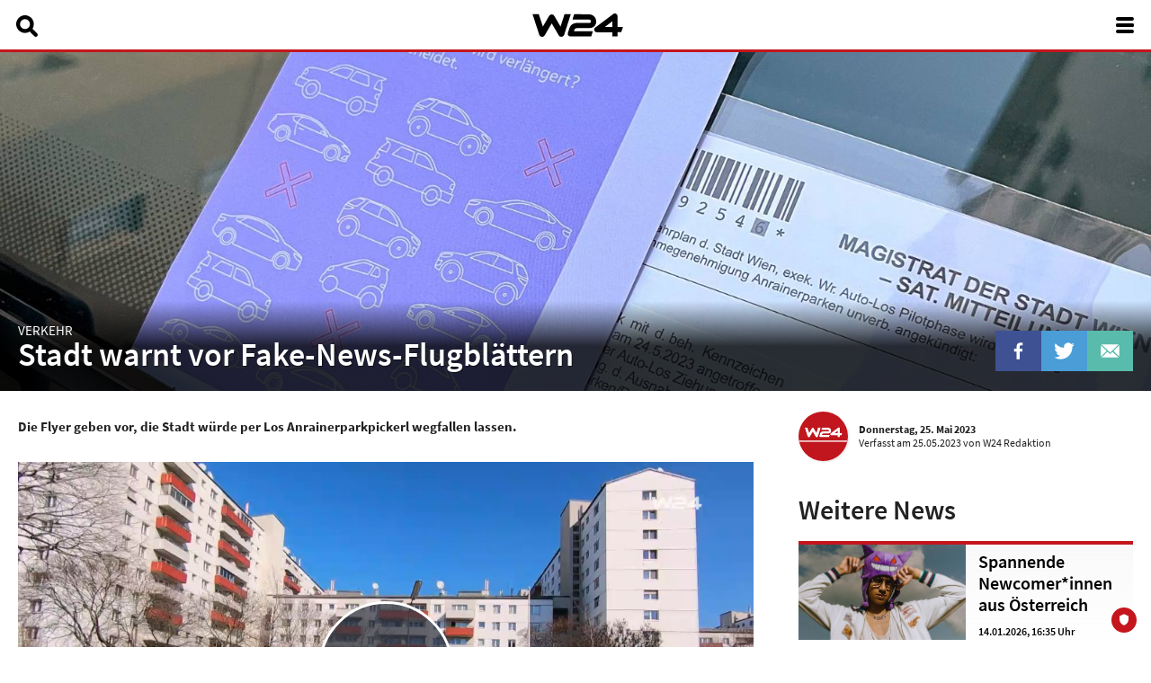

--- FILE ---
content_type: text/html;charset=UTF-8
request_url: https://www.w24.at/News/2023/5/Stadt-warnt-vor-Fake-News-Flugblaettern
body_size: 8935
content:

<!DOCTYPE HTML>
<html lang="de">
<head>
<meta http-equiv="Content-Type" content="text/html; charset=utf-8">
<meta name="viewport" content="width=device-width, initial-scale=1.0">
<meta http-equiv="X-UA-Compatible" content="IE=edge">
<title>Stadt warnt vor Fake-News-Flugblättern - News - W24</title>

<meta property="og:title" content="Stadt warnt vor Fake-News-Flugbl&auml;ttern - News - W24">


	<meta property="og:url" content="https://www.w24.at/News/2023/5/Stadt-warnt-vor-Fake-News-Flugblaettern">
	<meta property="og:description" content="Die Flyer geben vor, die Stadt würde per Los Anrainerparkpickerl wegfallen lassen.">
	<meta name="description" content="Die Flyer geben vor, die Stadt würde per Los Anrainerparkpickerl wegfallen lassen.">
	
		<meta property="w24:video:id" content="28090">
	



	<meta property="og:image" content="https://www.w24.at/assets/uploads/full/230525_w24_flyer_pic.jpg">

<meta property="og:site_name" content="W24">
<meta property="og:type" content="website">
<meta property="fb:app_id" content="388879044534362">
<meta name="google-site-verification" content="ULTtfLQPd9V-e6sEVmCmg_jPef48n5BsxoewyV6leAQ">

<link href="/combine?files=/assets/css/video-js.css,/assets/css/external/modal.css,/assets/css/external/slick.css,/assets/css/external/owl.carousel.css,/assets/css/external/owl.theme.default.css,/assets/css/mein-sommer-in-wien.css,/assets/css/main.css,/assets/css/layout.css,/assets/css/fonts.css,/assets/css/sections.css" rel="stylesheet" type="text/css">
<script>
var isMobile = false;
var mediaServer = {"live":"ms02.w24.at","vod":"ms01.w24.at"};
// jQuery binder
(function(w,d,u){w.readyQ=[];w.bindReadyQ=[];function p(x,y){if(x=="ready"){w.bindReadyQ.push(y);}else{w.readyQ.push(x);}};var a={ready:p,bind:p};w.$=w.jQuery=function(f){if(f===d||f===u){return a}else{p(f)}}})(window,document);
</script>
</head>
<body class=" " id="news">

<div id="content">
	<div id="top">
	<div class="center">
		<a class="logo" href="/" aria-label="Zur Starseite springen"><svg xmlns="http://www.w3.org/2000/svg" alt="W24 Logo" viewBox="0 0 152.34 39.42"><path d="M424.73,333.22a5.06,5.06,0,0,1-4.36-2.5L408.54,310.5l-11.83,20.22a5.05,5.05,0,0,1-9.17-1l-11.29-34.68h10.52l6.89,20.85,10.51-18a5.05,5.05,0,0,1,8.73,0l10.51,18,6.72-20.85H440.7l-11.16,34.68a5.05,5.05,0,0,1-4.26,3.46,4.83,4.83,0,0,1-.54,0" transform="translate(-376.26 -293.81)"/><path d="M475.16,332.59H439.95a4.42,4.42,0,0,1-4.2-5.8l2.76-8.42c2.69-8.8,12.08-8.79,16.07-8.8h17.59c.63,0,2.54,0,2.54-1.88,0-2.33-1.23-3.56-3.66-3.63H443.5l2.83-9,24.77.16c5,0,12.45,3.32,12.45,12.48,0,4.31-3.05,10.71-11.39,10.71H454.55c-5,0-7,.67-7.59,2.56l0,.1-.88,2.67H477.9Z" transform="translate(-376.26 -293.81)"/><path d="M519.49,332.54h-8.84v-7.08h-26a4.42,4.42,0,0,1-2.65-8l30.44-22.81a4.42,4.42,0,0,1,7.07,3.54v18.39h9.11l-2.82,8.84h-6.28Zm-21.58-15.92h12.74v-9.55Z" transform="translate(-376.26 -293.81)"/></svg></a>
		
			<a href="/Suche" id="searchHeader" aria-label="Suche öffnen"><svg xmlns="http://www.w3.org/2000/svg" alt="Suche" viewBox="0 0 78.68 78.51"><path d="M334.4,447.71,317.09,430.4a32.16,32.16,0,1,0-9.84,9.91l17.27,17.27a7,7,0,0,0,9.88-9.88ZM289.9,431.4A18.14,18.14,0,1,1,308,413.26,18.14,18.14,0,0,1,289.9,431.4Z" transform="translate(-257.76 -381.12)" style="fill:#fff"/></svg></a>
		
		<nav>
			<ul>
				
					<li class="active">
						
							<a href="/News" aria-label="News">
								News
							</a>
						
					</li>
				
					<li>
						
							<a href="/Sendungen-A-Z/24-Stunden-Wien" aria-label="24 Stunden Wien">
								24 Stunden Wien
							</a>
						
					</li>
				
					<li>
						
							<a href="/Sendungen-A-Z" aria-label="Sendungen A-Z">
								Sendungen A-Z
							</a>
						
					</li>
				
					<li>
						
							<a href="/Programm" aria-label="Programm">
								Programm
							</a>
						
					</li>
				
					<li>
						
							<a href="https://w24smart.w24.at/" aria-label="W24Smart" target="_blank">
								W24Smart
								<img src="/assets/img/icons/external-link.png" title="in neuem Tab öffnen" style="width: 12px;height: auto;margin-left: 2px;">
							</a>
						
					</li>
				
					<li>
						
							<a href="/Podcasts" aria-label="Podcasts">
								Podcasts
							</a>
						
					</li>
				
					<li>
						
							<a href="/Service" aria-label="Service">
								Service
							</a>
						
					</li>
				
					<li>
						
							<a href="/Ueber-uns" aria-label="Über uns">
								Über uns
							</a>
						
					</li>
				
			</ul>
		</nav>
		<a aria-label="Menü öffnen" href="#" id="mobileMenu">
			<div aria-hidden="true"><span></span><span></span><span></span><span></span></div>
		</a>
	</div>
</div>
<div id="searchTop">
	<section id="searchTopBar">
		<div class="center">
			<label>
				<span>Suchbegriff eingeben:</span>
				<input id="searchTopInput" type="text">
			</label>
			<img alt="Schließen" aria-label="Schließen" id="searchTopClose" src="/assets/img/icons/close.svg">
		</div>
	</section>
	<section id="searchTopResults">
		<div class="center"></div>
	</section>
</div>
	
	
		<header>
			<img alt="Stadt warnt vor Fake-News-Flugblättern" height="490" src="/assets/uploads/header/230525_w24_flyer_pic.jpg" width="1600">
			<img alt="Stadt warnt vor Fake-News-Flugblättern" class="mobile" height="440" src="/assets/uploads/mobile/230525_w24_flyer_pic.jpg" width="750">
			<div class="imageTextBottom">
				<div class="center columns col80-18">
					<div>
						
							<div class="upperCase">Verkehr</div>
						
						<h1>Stadt warnt vor Fake-News-Flugblättern</h1>
					</div>
					<div class="share">
						<a class="facebook" href="https://www.facebook.com/sharer/sharer.php?u=https://www.w24.at/News/2023/5/Stadt-warnt-vor-Fake-News-Flugblaettern" target="_blank" rel="noopener noreferrer" title="Auf Facebook teilen"><img alt="Facebook" src="/assets/img/icons/facebook.svg"></a>
						<a class="twitter" href="https://twitter.com/share?text=Stadt warnt vor Fake-News-Flugbl&auml;ttern&url=https://www.w24.at/News/2023/5/Stadt-warnt-vor-Fake-News-Flugblaettern" target="_blank" rel="noopener noreferrer" title="Auf Twitter teilen"><img alt="Twitter" src="/assets/img/icons/twitter.svg"></a>
						
						<a class="mail" href="mailto:?subject=W24 - Stadt warnt vor Fake-News-Flugbl&auml;ttern&body=https://www.w24.at/News/2023/5/Stadt-warnt-vor-Fake-News-Flugblaettern" target="_blank" rel="noopener noreferrer" title="Per E-Mail teilen"><img alt="E-Mail" src="/assets/img/icons/mail.svg"></a>
					</div>
				</div>
			</div>
		</header>
	

	<div class="contentContainer">
		<div class="center content columns col66-30">
			<section class="moduleContent">
				<div class="teaser">Die Flyer geben vor, die Stadt würde per Los Anrainerparkpickerl wegfallen lassen.</div>
				<div class="author backgroundFade">
					
						
							<div class="image">
								<img alt="W24 Redaktion" height="200" src="/assets/uploads/thumbs/W24Redaktion.jpg" width="200">
							</div>
						
					
					<div>
						<div><strong>Donnerstag, 25. Mai 2023</strong></div>
						Verfasst <span title="25.05.2023 11:53 Uhr">am 25.05.2023</span>
						
							von W24 Redaktion
						
					</div>
				</div>
				
					<div class="marginBottom">
						


<video class="video-js vjs-default-skin vjs-16-9"  controls data-setup='{"language":"de"}' disablePictureInPicture id="videoPlayer28090"  playsinline ></video>
<script src="/assets/js/external/videojs/video.js?v=7.18.1"></script>



	<script src="/assets/js/external/videojs/videojs-landscape-fullscreen.js"></script>
 <script> // Init video
var videoPlayer28090 = videojs(
	'videoPlayer28090',
	{
		
		controlBar: {
			volumePanel: {
				inline: false
			}
		},
		html5: {
			hls: {
				overrideNative: !videojs.browser.IS_SAFARI,
			},
		},
		poster:'https://www.w24.at/assets/uploads/230525_w24_meldung_fake_flyer_tv.jpg',
		textTrackSettings:false
	},
	function () {
		// Matomo "Video View" Event
		if (typeof _paq === 'object') {
			_paq.push(['trackEvent', 'Meldung Autolos Fake Flyer', 'Video View', '230525_w24_meldung_fake_flyer_tv']);
		}
	}
);
videoPlayer28090.src([
	
		{ src:'https://' + mediaServer.vod + '/vodw24/smil:230525_w24_meldung_fake_flyer_tv.smil/playlist.m3u8', type:'application/x-mpegURL' },
		{ src:'https://' + mediaServer.vod + '/vod/w24/230525_w24_meldung_fake_flyer_tv_H.mp4', type:'video/mp4' }
	
]);

videoPlayer28090.on( 'play', function ( e ) {
	// Pause other videos on page
	$('.video-js').each( function ( index, el ) {
		if ( el !== e.target ) {
			window[$(el).attr('id')].pause();
		}
	});
});

	if (isMobile) {
		videoPlayer28090.landscapeFullscreen();
	}


	var timeoutVideoPlayer28090Resize;
	videoPlayer28090Data = {"sendungVom":"","bodyPlain":"","idProduction":"230525_w24_meldung_fake_flyer_tv","relatedVideos":[{"url":"/Video/Offmaz-Fakebriefe/30503","imageFilename":"240207_w24_offmaz_betrug_fakebrief_tv.jpg","id":30503,"title":"Offmaz Fakebriefe"}],"cues":[],"id":28090,"title":"Meldung Autolos Fake Flyer"};
	$(function () {
			$(window).on('orientationchange', function () {
				if (timeoutVideoPlayer28090Resize) {
					clearTimeout(timeoutVideoPlayer28090Resize);
				}
				timeoutVideoPlayer28090Resize = setTimeout(function () {
					// Mobile only
					
						if (isMobile && window.innerHeight > window.innerWidth && videoPlayer28090.isFullscreen()) {
							videoPlayer28090.exitFullscreen();
						}
					
					// Vertically center play/pause button in mobile view
					var playControlElement = $('#videoPlayer28090 .vjs-play-control');
					if (window.matchMedia("(max-width:820px)").matches) {
						playControlElement.css('bottom', playControlElement.parent().parent().outerHeight() / 2 - playControlElement.outerHeight() + 'px');
					} else {
						playControlElement.css('bottom', '');
					}
				}, 100);
			});
		// Overlay
		var overlayHtml = '<div class="displayNone videoOverlay" id="videoPlayer28090Overlay">'+
			'<div>'+
				'<div class="infos" style="display:none;">'+
					'<header>'+
						'<div>'+
							'<h1>'+ videoPlayer28090Data.title +'</h1>'+
						'</div>'+
						'<a class="back" href="#"><img alt="Zurück" src="/assets/img/icons/X.svg"></a>'+
					'</header>'+
					'<p>'+ videoPlayer28090Data.bodyPlain +'</p>'+
				'</div>'+
				'<div class="cues" style="display:none;">'+
					'<header>'+
						'<h1>Alle Kapitel</h1>'+
						'<a class="back" href="#"><img alt="Zurück" src="/assets/img/icons/X.svg"></a>'+
					'</header>'+
				'</div>'+
				'<div class="share" style="display:none;">'+
					'<header>'+
						'<h1>Video teilen</h1>'+
						'<a class="back" href="#"><img alt="Zurück" src="/assets/img/icons/X.svg"></a>'+
					'</header>'+
					'<div>'+
						'<label><input class="share-time" type="checkbox"> Video bei <span class="share-time-display"></span> starten</label>'+
						'<div class="icons">'+
							'<a class="facebook" href="https://www.facebook.com/sharer/sharer.php?u='+ document.location.href +'" target="_blank" rel="noopener noreferrer" title="Auf Facebook teilen"><img alt="Facebook" src="/assets/img/icons/facebook.svg"></a>'+
							'<a class="twitter" href="https://twitter.com/share?text='+ videoPlayer28090Data.title +'&url='+ document.location.href +'" target="_blank" rel="noopener noreferrer" title="Auf Twitter teilen"><img alt="Twitter" src="/assets/img/icons/twitter.svg"></a>'+
							'<a class="mail" href="mailto:?subject=W24 - '+ videoPlayer28090Data.title +'&body='+ document.location.href +'" target="_blank" rel="noopener noreferrer" title="Per E-Mail teilen"><img alt="E-Mail" src="/assets/img/icons/mail.svg"></a>'+
						'</div>'+
						'<div class="link">'+
							'<a class="linkButton share-copy" href="#" >Link kopieren</a>'+
							'<input class="share-link" readonly type="text" value="'+ location.href.split('?')[0] +'" aria-label="link">'+
						'</div>'+
					'</div>'+
				'</div>'+
				'<div class="related" style="display:none;">'+
					'<header>'+
						'<h1>Weitere Videos</h1>'+
						'<a class="back" href="#"><img alt="Zurück" src="/assets/img/icons/X.svg"></a>'+
					'</header>'+
				'</div>'+
				'<div class="buttons">'+
					'<button data-target="share" title="Video teilen"><img alt="Video teilen" src="/assets/img/icons/share-arrow.svg"></button>'+
					'<button data-target="infos" title="Infos"><img alt="Infos" src="/assets/img/icons/infos.svg"></button>'+
					((videoPlayer28090Data.cues.length) ? '<button data-target="cues" title="Alle Kapitel"><img alt="Alle Kapitel" src="/assets/img/icons/chapters.svg"></button>' : '')+
					((videoPlayer28090Data.relatedVideos.length) ? '<button data-target="related" title="Weitere Videos"><img alt="Witere Videos" src="/assets/img/icons/videos.svg"></button>' : '')+
				'</div>'+
			'</div>'+
		'</div>';
		$('#videoPlayer28090').append(overlayHtml);
		// Click handling
		$('#videoPlayer28090Overlay > div > div').on('click', function (e) {
			e.stopPropagation();
		});
		if (!isMobile) {
			$('#videoPlayer28090Overlay > div').on('dblclick', function(e) {
				if (videoPlayer28090.isFullscreen()) {
					videoPlayer28090.exitFullscreen();
				} else {
					videoPlayer28090.requestFullscreen();
				}
			});
			$('#videoPlayer28090Overlay > div').on('click', function (e) {
				if (videoPlayer28090.paused()) {
					videoPlayer28090.play();
				} else {
					videoPlayer28090.pause();
				}
			});
		}
		$('#videoPlayer28090Overlay .buttons button').on('click', function (e) {
			e.preventDefault();
			videoPlayer28090.options().inactivityTimeout = 0;
			$('#videoPlayer28090Overlay > div > div').hide();
			$(this).parent().parent().find('.'+ $(this).data('target')).show();
			$('#videoPlayer28090Overlay').addClass('panelActive');
			if ( window.matchMedia("(max-width:820px)").matches ) {
				$('.video-js .vjs-play-control').hide();
			}
			if ($(this).data('target') === 'share') {
				var currentTime = parseInt(videoPlayer28090.currentTime());
				$('#videoPlayer28090Overlay .share-time-display').text(videoTimecode(currentTime));
				videoPlayer28090.options().shareCurrentTime = currentTime;
			}
		});
		$('#videoPlayer28090Overlay .back').on('click', function (e) {
			e.preventDefault();
			videoPlayer28090.options().inactivityTimeout = 2000;
			$(this).parent().parent().hide();
			$(this).parent().parent().parent().children('.buttons').show();
			$('#videoPlayer28090Overlay').removeClass('panelActive');
			if ( window.matchMedia("(max-width:800px)").matches ) {
				$('.video-js .vjs-play-control').show();
			}
		});
		// Player events
		videoPlayer28090.player().on('pause', function () {
			$('#videoPlayer28090Overlay').css('opacity', '1');
		});
		videoPlayer28090.player().on('play', function () {
			$('#videoPlayer28090Overlay').removeClass('displayNone');
			$('#videoPlayer28090Overlay').css('opacity', '1');
		});
		window['videoPlayer28090'].on('userinactive', function () {
			$('#videoPlayer28090Overlay').css('opacity', '');
		});
		// Cues
		if (videoPlayer28090Data.cues.length) {
			var markers = [];
			videoPlayer28090Data.cues.forEach(function(cue) {
				markers.push({
					text: cue.description,
					time: cue.from
				});
				$('#videoPlayer28090Overlay .cues').append('<div>'+
					'<a data-from="'+ cue.from +'" href="#">'+
						'<span class="time">'+ videoTimecode(cue.from) +'</span>'+
						'<span>'+ cue.description +'</span>'+
					'</a>'+
					'<span class="linkButton play"><img src="/assets/img/icons/play_no_circle.svg"></span>'+
					'<span class="linkButton share"><img src="/assets/img/icons/share.svg"></span>'+
				'</div>');
			});
			$('#videoPlayer28090Overlay .cues a:not(.back)').on('click', function (e) {
				e.preventDefault();
				videoPlayer28090.currentTime($(this).data('from'));
				videoPlayer28090.play();
			});
			$('#videoPlayer28090Overlay .cues .linkButton.play').on('click', function (e) {
				e.preventDefault();
				$(this).prev().click();
			});
			$('#videoPlayer28090Overlay .cues .linkButton.share').on('click', function (e) {
				e.preventDefault();
				if ($('body').hasClass('isMobile')) {
					videoPlayer28090.currentTime($(this).prev().prev().data('from'));
				} else {
					$(this).prev().prev().click();
				}
				videoPlayer28090.pause();
				$('#videoPlayer28090Overlay .buttons button[data-target="share"]').trigger('click');
				$('#videoPlayer28090Overlay .share-time').prop('checked', true).trigger('change');
			});
			$.ajax({
				cache:true,
				complete:function () {
					videoPlayer28090.markers({
						markers: markers
					});
				},
				dataType:'script',
				url:'/assets/js/external/videojs/videojs-markers.js'
			});
		}
		// Share
		$('#videoPlayer28090Overlay .share-time').on('change', function () {
			var input = $('#videoPlayer28090Overlay .share-link');
			if ( $(this).prop( 'checked' ) ) {
				input.val(input.val() + '?time=' + videoPlayer28090.options().shareCurrentTime);
			} else {
				input.val(document.location.href);
			}
		});
		$('#videoPlayer28090Overlay .share-copy').on('click', function (e) {
			e.preventDefault();
			$('#videoPlayer28090Overlay .share-link').focus();
			$('#videoPlayer28090Overlay .share-link').select();
			if (!document.execCommand('copy')) {
				alert('Der Link konnte leider nicht in Ihre Zwischenablage kopiert werden.');
			}
		});
		// Related
		if (videoPlayer28090Data.relatedVideos.length) {
			var html = '<ul class="listImage listVideos small horizontal vertical">';
			videoPlayer28090Data.relatedVideos.forEach(function(relatedVideo) {
				html += '<li><a class="clearfix" href="'+ relatedVideo.url +'">'+
					'<div class="imageContainer">'+
						'<div aria-label="'+ relatedVideo.title +'" class="image" role="img" style="background-image:url(/assets/uploads/mobile/'+ relatedVideo.imageFilename +');">'+
							'<img alt="Play" class="play" src="/assets/img/icons/play.svg">'+
						'</div>'+
					'</div>'+
					'<div class="content">'+
						'<h4>'+ relatedVideo.title +'</h4>'+
					'</div>'+
				'</a></li>';
			});
			$('#videoPlayer28090Overlay .related').append(html);
		}
		// Vertically center Play/Pause button in mobile view
		$(window).on('resize', function () {
			var bottomMobile = $('.vjs-play-control').parent().parent().parent().height() / 2 - 38 + 'px';
			$('.vjs-play-control').css('bottom', window.matchMedia("(max-width:820px)").matches ? bottomMobile : 'auto');
		}).resize();
	});







</script>

					</div>
				
				
				<p>Die Wiener Magistratsdirektion hat am Donnerstag eine Warnung vor Flugbl&auml;ttern in t&auml;uschend &auml;hnlichem Corporate-Design der Stadt Wien ausgegeben. Dabei handelt es sich um Wien Flugbl&auml;tter die vorgeben, die Stadt Wien w&uuml;rde per Los Anrainerparkpickerl wegfallen lassen wollen, um so eine Reduktion des motorisierten Verkehrs in der Stadt zu erzielen. Dies sei jedoch frei erfunden, hie&szlig; es von der Stadt in einer Aussendung. Es m&uuml;sse niemand um sein Parkpickerl f&uuml;rchten. (APA)</p>
				
				
				
				
				
				<ul class="paging full">
					<li><a class="prev " href="/News/2023/5/Wetter-Viel-Sonne-am-Donnerstag-1"><img alt="Vorherige" height="13" src="/assets/img/icons/pagingLeft.png" width="11"><span>Vorherige</span></a></li>
					<li><a href="/News">Alle News</a></li>
					<li><a class="next " href="/News/2023/5/Bezirkflash-Elefanten-Neuzugang-im-Tiergarten"><span>Nächste</span><img alt="Nächste" height="13" src="/assets/img/icons/pagingRight.png" width="11"></a></li>
				</ul>
			</section>

			<aside>
				
					<div class="author">
						
							
								<div class="image">
									<img alt="W24 Redaktion" height="200" src="/assets/uploads/thumbs/W24Redaktion.jpg" width="200">
								</div>
							
						
						<div>
							<div><strong>Donnerstag, 25. Mai 2023</strong></div>
							Verfasst <span title="25.05.2023 11:53 Uhr">am 25.05.2023</span>
							
								von W24 Redaktion
							
						</div>
					</div>
				
				
					<section>
						<header >
							<h1>Weitere News</h1>
						</header>
						

	
	
	<ul class="listImage listNews marginBottom2em small">
	
		
		
		<li>
			<a class="clearfix " href="/News/2026/1/Spannende-Newcomerinnen-aus-Oesterreich" aria-label="Video ansehen">
				<div class="imageContainer">
					
						<div aria-label="Was ist los in Wien: Lukas Oscar, Tamara Flores, MIKK, Maria Magdalena" class="image" role="img" style="background-image:url(/assets/uploads/mobile/260114_w24_wiliw_pic.jpg);"></div>
					
				</div>
				<div class="content">
					<div class="header">
						<div class="icons">
							<img alt="Video" src="/assets/img/icons/video.svg">
							
						</div>
						<div>Kultur</div>
					</div>
					<h2>Spannende Newcomer*innen aus Österreich</h2>
					<div class="sep"></div>
					
						<div class="smallDate">
							14.01.2026, 16:35 Uhr
						</div>
					
					<div class="teaser">Diesmal in den Eventtipps: heimische Musikacts wie Lukas Oscar, MIKK und Maria Magdalena.</div>
					<div class="smallDate">
						
					</div>
				</div>
				
			</a>
		</li>
		
	
		
		
		<li>
			<a class="clearfix " href="/News/2026/1/Mampfi-fuer-Stampfi-Christbaum-wird-zu-Elefantenfutter" aria-label="Video ansehen">
				<div class="imageContainer">
					
						<div aria-label="Baumuebergabe" class="image" role="img" style="background-image:url(/assets/uploads/mobile/260114_w24_aktuell_baumuebergabe_pic.jpg);"></div>
					
				</div>
				<div class="content">
					<div class="header">
						<div class="icons">
							<img alt="Video" src="/assets/img/icons/video.svg">
							
						</div>
						<div>Tierwelt</div>
					</div>
					<h2>Mampfi für Stampfi: Christbaum wird zu Elefantenfutter</h2>
					<div class="sep"></div>
					
						<div class="smallDate">
							14.01.2026, 16:23 Uhr
						</div>
					
					<div class="teaser">Der Christbaum des Schlosses Schönbrunn steht auch dieses Jahr wieder auf der Speisekarte der Elefanten im Tiergarten.</div>
					<div class="smallDate">
						
					</div>
				</div>
				
			</a>
		</li>
		
	
		
		
		<li>
			<a class="clearfix " href="/News/2026/1/Blutkonserven-Die-Lage-ist-kritisch" aria-label="Video ansehen">
				<div class="imageContainer">
					
						<div aria-label="Blutkonserven" class="image" role="img" style="background-image:url(/assets/uploads/mobile/260114_w24_aktuell_blutspenden_pic.jpg);"></div>
					
				</div>
				<div class="content">
					<div class="header">
						<div class="icons">
							<img alt="Video" src="/assets/img/icons/video.svg">
							
						</div>
						<div>Gesundheit</div>
					</div>
					<h2>Blutkonserven: Die Lage ist kritisch</h2>
					<div class="sep"></div>
					
						<div class="smallDate">
							14.01.2026, 15:45 Uhr
						</div>
					
					<div class="teaser">Viele Blutspender*innen sind erkrankt und dürfen nicht spenden, die vielen Unfälle verschärfen die Lage. Lokalaugenschein in der Blutspendezentrale (4.)</div>
					<div class="smallDate">
						
					</div>
				</div>
				
			</a>
		</li>
		
	
		
		
		<li>
			<a class="clearfix " href="/News/2026/1/Bezirksflash-erste-Arbeiten-beim-Lueger-Denkmal-haben-begonnen" aria-label="Video ansehen">
				<div class="imageContainer">
					
						<div aria-label="Bezirksflash" class="image" role="img" style="background-image:url(/assets/uploads/mobile/260114_w24_bezirksflash_pic.jpg);"></div>
					
				</div>
				<div class="content">
					<div class="header">
						<div class="icons">
							<img alt="Video" src="/assets/img/icons/video.svg">
							
						</div>
						<div>Bezirke</div>
					</div>
					<h2>Bezirksflash: Erste Arbeiten beim Lueger-Denkmal haben begonnen</h2>
					<div class="sep"></div>
					
						<div class="smallDate">
							14.01.2026, 15:06 Uhr
						</div>
					
					<div class="teaser">Außerdem: Margaretner Verkehrsinsel wird umgebaut. Und mehr Sitzgelegenheiten für Meidling sollen kommen.</div>
					<div class="smallDate">
						
					</div>
				</div>
				
			</a>
		</li>
		
	
	</ul>
	
	


					</section>
				
			</aside>
		</div>
	</div>


</div>

<footer>
	<div class="center">
		<nav>
			<ul>
				<li class="header">Navigation</li>
				
					<li>
						
							<a href="/News" aria-label="News">
								&#187;&nbsp;News
							</a>
						
					</li>
				
					<li>
						
							<a href="/Sendungen-A-Z/24-Stunden-Wien" aria-label="24 Stunden Wien">
								&#187;&nbsp;24 Stunden Wien
							</a>
						
					</li>
				
					<li>
						
							<a href="/Sendungen-A-Z" aria-label="Sendungen A-Z">
								&#187;&nbsp;Sendungen A-Z
							</a>
						
					</li>
				
					<li>
						
							<a href="/Programm" aria-label="Programm">
								&#187;&nbsp;Programm
							</a>
						
					</li>
				
					<li>
						
							<a href="https://w24smart.w24.at/" aria-label="W24Smart" target="_blank">
								&#187;&nbsp;W24Smart 
								<img src="/assets/img/icons/external-link.png" title="in neuem Tab öffnen" style="width: 12px;height: auto;margin-left: 2px;">
							</a>
						
					</li>
				
					<li>
						
							<a href="/Podcasts" aria-label="Podcasts">
								&#187;&nbsp;Podcasts
							</a>
						
					</li>
				
					<li>
						
							<a href="/Service" aria-label="Service">
								&#187;&nbsp;Service
							</a>
						
					</li>
				
					<li>
						
							<a href="/Ueber-uns" aria-label="Über uns">
								&#187;&nbsp;Über uns
							</a>
						
					</li>
				
			</ul>
			<ul>
				<li class="header">Sendungen von A-Z</li>
				
					<li><a href="/Sendungen-A-Z/journalismus-medienzukunft-in-wien-2" aria-label="&#187;&nbsp;#Journalismus - Medienzukunft in Wien">&#187;&nbsp;#Journalismus - Medienzukunft in Wien</a></li>
				
					<li><a href="/Sendungen-A-Z/24-Stunden-Wien" aria-label="&#187;&nbsp;24 Stunden Wien">&#187;&nbsp;24 Stunden Wien</a></li>
				
					<li><a href="/Sendungen-A-Z/Die-W24-Doku-Nacht" aria-label="&#187;&nbsp;Die W24 Doku Nacht">&#187;&nbsp;Die W24 Doku Nacht</a></li>
				
					<li><a href="/Sendungen-A-Z/Musalek-Titze-The-Gentle-Peoples-Club" aria-label="&#187;&nbsp;Musalek & Titze – The Gentle Peoples Club">&#187;&nbsp;Musalek & Titze – The Gentle Peoples Club</a></li>
				
					<li><a href="/Sendungen-A-Z/OesterreichBlick" aria-label="&#187;&nbsp;ÖsterreichBlick">&#187;&nbsp;ÖsterreichBlick</a></li>
				
					<li><a href="/Sendungen-A-Z/Rapid-Viertelstunde" aria-label="&#187;&nbsp;Rapid Viertelstunde">&#187;&nbsp;Rapid Viertelstunde</a></li>
				
					<li><a href="/Sendungen-A-Z/Stadtgespraech" aria-label="&#187;&nbsp;Stadtgespräch">&#187;&nbsp;Stadtgespräch</a></li>
				
					<li><a href="/Sendungen-A-Z/Stiege247" aria-label="&#187;&nbsp;Stiege 24/7">&#187;&nbsp;Stiege 24/7</a></li>
				
					<li><a href="/Sendungen-A-Z/W24-Spezial" aria-label="&#187;&nbsp;W24 Spezial">&#187;&nbsp;W24 Spezial</a></li>
				
					<li><a href="/Sendungen-A-Z/What-The-Fem" aria-label="&#187;&nbsp;What The Fem?">&#187;&nbsp;What The Fem?</a></li>
				
					<li><a href="/Sendungen-A-Z/Wiener-Buehnen" aria-label="&#187;&nbsp;Wiener Bühnen">&#187;&nbsp;Wiener Bühnen</a></li>
				
					<li><a href="/Sendungen-A-Z/wienerheldinnen" aria-label="&#187;&nbsp;Wiener Heldinnen">&#187;&nbsp;Wiener Heldinnen</a></li>
				
					<li><a href="/Sendungen-A-Z/Wiener-Liedkunst" aria-label="&#187;&nbsp;Wiener Liedkunst">&#187;&nbsp;Wiener Liedkunst</a></li>
				
			</ul>
			<ul>
				<li class="header">Über uns</li>
				
					<li><a href="/Ueber-uns/Uebersicht" aria-label="&#187;&nbsp;Übersicht">&#187;&nbsp;Übersicht</a></li>
				
					<li><a href="/Ueber-uns/Team" aria-label="&#187;&nbsp;Team">&#187;&nbsp;Team</a></li>
				
					<li><a href="/Ueber-uns/Werbung" aria-label="&#187;&nbsp;Werbung">&#187;&nbsp;Werbung</a></li>
				
					<li><a href="/Ueber-uns/Kontakt" aria-label="&#187;&nbsp;Kontakt">&#187;&nbsp;Kontakt</a></li>
				
					<li><a href="/Ueber-uns/Jobs" aria-label="&#187;&nbsp;Jobs">&#187;&nbsp;Jobs</a></li>
				
				<li class="header">Wetter</li>
				<li>
					<a href="/Sendungen-A-Z/24-Stunden-Wien/Wetter" aria-label="Wetter" >&#187;&nbsp;Wochenvorschau</a>
					
						<div class="weather">
							
								<img alt="Wetter" src="/assets/img/weather/wb.svg" aria-hidden="true">
								<div>
									<div>0&deg;C</div>
									<div>-1&deg;C</div>
								</div>
							
						</div>
					
				</li>
			</ul>
		</nav>

		<div id="infosFooter">
			<strong><img alt="W24" src="/assets/img/logos/w24-text-black.svg">&nbsp;empfangen</strong>
			<p class="mobileHide">Sehen Sie W24 im Kabelnetz von Magenta, bei Kabelplus, SimpliTV, A1 TV, Zattoo und als Livestream auf W24.at</p>
			<div id="infosFooterTv">
				<ul>
					<li>
						<a href="https://www.magenta.at/" target="_blank" rel="noopener noreferrer"><img alt="Magenta" height="100" src="/assets/img/logos/magenta.png" width="200"></a>
					</li>
					<li>
						<a href="https://www.a1.net" target="_blank" rel="noopener noreferrer"><img alt="A1" height="100" src="/assets/img/logos/a1.png" width="100"></a>
					</li>
					<li>
						<a href="https://www.kabelplus.at" target="_blank" rel="noopener noreferrer"><img alt="kabelplus" height="100" src="/assets/img/logos/kabelplus.png" width="200"></a>
					</li>
				</ul>
				<ul>
					<li>
						<a href="https://www.r-9.at" target="_blank" rel="noopener noreferrer"><img alt="R9" height="100" src="/assets/img/logos/r9.png" width="120"></a>
					</li>
					<li>
						<a href="https://www.simplitv.at/" target="_blank" rel="noopener noreferrer"><img alt="simpliTV" height="100" src="/assets/img/logos/simplitv.png" width="100"></a>
					</li>
					<li>
						<a href="https://zattoo.com/at" target="_blank" rel="noopener noreferrer"><img alt="Zattoo" height="100" src="/assets/img/logos/zattoo.png" width="365"></a>
					</li>
				</ul>
			</div>
			<p><img alt="W24" class="logo" src="/assets/img/logos/w24-text-black.svg">-App</p>
			<p class="mobileHide">Livestream unseres TV-Programms, Infos zu den Sendungen und vieles mehr bietet unsere App für iOS und Android.</p>
			<ul id="infosFooterApp">
				<li>
					<a href="https://itunes.apple.com/at/app/w24-mein-wien/id705842980" target="_blank" rel="noopener noreferrer"><img alt="iOS App" src="/assets/img/app-ios.svg"></a>
				</li>
				<li>
					<a href="https://play.google.com/store/apps/details?id=com.wh_i.w24" target="_blank" rel="noopener noreferrer"><img alt="Android App" src="/assets/img/app-android.svg"></a>
				</li>
			</ul>
			<div id="infosFooterSocial">
				<a href="https://www.facebook.com/w24TV/" target="_blank" rel="noopener noreferrer" title="W24 auf Facebook"><img alt="Facebook" src="/assets/img/icons/facebook.svg"></a>
				<a href="https://twitter.com/wien24" target="_blank" rel="noopener noreferrer" title="W24 auf Twitter"><img alt="Twitter" src="/assets/img/icons/twitter.svg"></a>
				<a href="https://www.instagram.com/w24tv/" target="_blank" title="W24 auf Instagram"><img alt="Instagram" src="/assets/img/icons/instagram.svg"></a>
				<a href="https://www.youtube.com/user/W24TV" target="_blank" rel="noopener noreferrer" title="W24 auf YouTube"><img alt="YouTube" src="/assets/img/icons/youtube.svg"></a>
				<a href="https://www.linkedin.com/company/wh-medien-gmbh-wien-holding-medien" target="_blank" rel="noopener noreferrer" title="W24 auf LinkedIn"><img alt="LinkedIn" src="/assets/img/icons/linkedin.svg"></a>
			</div>
		</div>
	</div>
	<div id="bottom">
		<div class="center">
			<img alt="W24 - Ich bin dabei" height="206" src="/assets/img/logos/w24-footer.png" width="176">
			<div>&copy; 2026 WH Media GmbH. Alle Rechte vorbehalten.</div>
			<nav>
				<ul>
					
						<li>
							<a href="/Nutzungsbedingungen" aria-label="Nutzungsbedingungen">Nutzungsbedingungen</a>
						</li>
						<li aria-hidden="true"><span>»</span></li>
					
						<li>
							<a href="/Impressum" aria-label="Impressum">Impressum</a>
						</li>
						<li aria-hidden="true"><span>»</span></li>
					
						<li>
							<a href="/Datenschutzerklaerung" aria-label="Datenschutzerklärung">Datenschutzerklärung</a>
						</li>
						<li aria-hidden="true"><span>»</span></li>
					
						<li>
							<a href="/Mein-Hinweis-Plattform" aria-label="Mein Hinweis-Plattform">Mein Hinweis-Plattform</a>
						</li>
						<li aria-hidden="true"><span>»</span></li>
					
					<li>
						<a href="/assets/uploads/files/W24_Jugendschutzerklaerung.pdf" aria-label="Jugendschutzerklärung - PDF öffnet in einem neuen Tab" target="_blank" rel="noopener noreferrer">
							Jugendschutzerklärung
						</a>
					</li>
				</ul>
			</nav>
		</div>
	</div>
</footer>

<div aria-hidden="true" id="overlay">
	<section id="overlayContent"></section>
</div>

<script>

var testOnly = false;
</script>


<script src="/combine?files=/assets/js/external/jquery.js,/assets/js/external/jquery.dotdotdot.js,/assets/js/ui.js,/assets/js/external/owl.carousel.js,/assets/js/external/jquery.modal.js,/assets/js/video.js"></script>



<script>
// Deferred jQuery calls
(function ($, d) { $.each(readyQ, function (i, f) { $(f) }); $.each(bindReadyQ, function (i, f) { $(d).bind("ready", f) }) })(jQuery, document)

$.post(
	'/services/video/addView',
	{ id:28090 }
);

// Google Tag Manager

var gtmId = $(location).attr('hostname') == 'test.w24.at' ? 'GTM-T9B6BJ7' : 'GTM-TNB5Q36';
(function(w,d,s,l,i){w[l]=w[l]||[];w[l].push({'gtm.start':new Date().getTime(),event:'gtm.js'});var f=d.getElementsByTagName(s)[0],j=d.createElement(s),dl=l!='dataLayer'?'&l='+l:'';j.async=true;j.src='https://www.googletagmanager.com/gtm.js?id='+i+dl;f.parentNode.insertBefore(j,f);})(window,document,'script','dataLayer',gtmId);

</script>



</body>
</html>


--- FILE ---
content_type: image/svg+xml
request_url: https://www.w24.at/assets/img/icons/videos.svg
body_size: 588
content:
<svg xmlns="http://www.w3.org/2000/svg" width="38" height="38" viewBox="0 0 38 38">
  <defs>
    <style>
      .cls-1 {
        fill: #fff;
        fill-rule: evenodd;
      }
    </style>
  </defs>
  <path class="cls-1" d="M35,22H17a3.026,3.026,0,0,1-3-3V3a2.833,2.833,0,0,1,3-3H35a2.7,2.7,0,0,1,3,3V19A2.689,2.689,0,0,1,35,22ZM22,4V17l8-6Z"/>
  <path class="cls-1" d="M28,25c2.154,0,2.209,4,0,4H10c-2.51,0-3-1.333-3-3V6c0-2.354,4-2.458,4,0V24c0,1.083,1.135,1,2,1H28Zm-7,8c2.154,0,2.209,4,0,4H3c-2.51,0-3-1.333-3-3V14c0-2.354,4-2.458,4,0V32c0,1.083,1.135,1,2,1H21Z"/>
</svg>


--- FILE ---
content_type: image/svg+xml
request_url: https://www.w24.at/assets/img/icons/twitter.svg
body_size: 714
content:
<svg xmlns="http://www.w3.org/2000/svg" viewBox="0 0 54.95 54.95"><defs><style>.a{fill:#4a9dd7;}.b{fill:#fff;}</style></defs><title>twitter</title><rect class="a" width="54.95" height="54.95" rx="8.93" ry="8.93"/><path class="b" d="M290.65,435.43c13.42,0,20.76-11.12,20.76-20.76,0-.32,0-.63,0-.94A14.85,14.85,0,0,0,315,410a14.56,14.56,0,0,1-4.19,1.15,7.32,7.32,0,0,0,3.21-4,14.62,14.62,0,0,1-4.63,1.77A7.3,7.3,0,0,0,297,415.49a20.72,20.72,0,0,1-15-7.62,7.3,7.3,0,0,0,2.26,9.74,7.24,7.24,0,0,1-3.3-.91s0,.06,0,.09a7.3,7.3,0,0,0,5.85,7.15,7.29,7.29,0,0,1-3.3.13,7.3,7.3,0,0,0,6.82,5.07,14.64,14.64,0,0,1-9.06,3.12,14.85,14.85,0,0,1-1.74-.1,20.66,20.66,0,0,0,11.18,3.28" transform="translate(-269.77 -393.51)"/></svg>

--- FILE ---
content_type: text/xml;charset=UTF-8
request_url: https://www.w24.at/services/video/addView
body_size: 91
content:
<wddxPacket version='1.0'><header/><data><boolean value='true'/></data></wddxPacket>